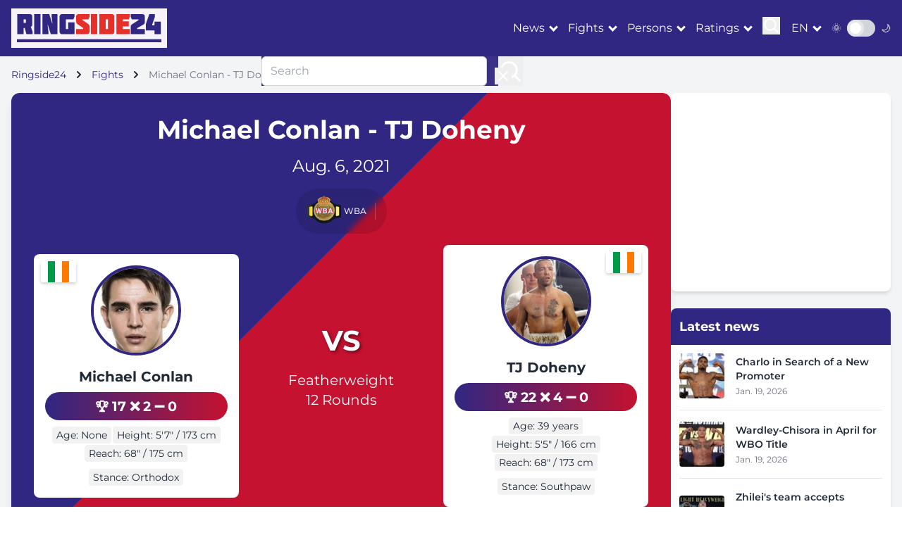

--- FILE ---
content_type: text/html; charset=utf-8
request_url: https://ringside24.com/en/bout/9167/
body_size: 10343
content:
<!DOCTYPE html>
<html lang="en">
	<head>
		<meta charset="utf-8" />
		<meta name="viewport" content="width=device-width, initial-scale=1" />
		<meta http-equiv="X-UA-Compatible" content="IE=edge" />
		<meta name="robots" content="max-snippet:-1, max-image-preview:large" />

		<title>
		Conlan vs. Doheny – 06.08.21, fight results, highlights, news, online videos and photos &ndash; RingSide24
		</title>

		
		
			<meta name="description" content="Fighters Michael Conlan vs. TJ Doheny: fight summary, results and highlights. See full fight review, online videos and photos." />
		

		<meta name="google-site-verification" content="0rFezepOBiw95ZUB3nJ4S2ZPFGexOsU-4s-PPyqmW8o" />
		<meta name="google-site-verification" content="O8ukmYJ2V2HzuQaSKN4M4t8ia8jGlzsFx9PRYeeUb8c" />
		<meta name="google-site-verification" content="msqUS24NlArHrSYdxmNXVXfTZQQWAExPsiqWrt2-rBE" />

		<meta name="theme-color" content="#302782" />
		<meta name="apple-mobile-web-app-title" content="RingSide24.com" />
		<meta name="application-name" content="RingSide24.com" />
		<meta name="apple-mobile-web-app-capable" content="yes" />
		<meta name="mobile-web-app-capable" content="yes" />
		<meta name="apple-touch-fullscreen" content="yes" />

		

		
	
			<link rel="dns-prefetch" href="//cdnjs.cloudflare.com" />
			<link rel="dns-prefetch" href="//fonts.googleapis.com" />
			<link rel="dns-prefetch" href="//mm.magnet.kiev.ua" />
			
				
					<link rel="dns-prefetch" href="//www.googletagservices.com" />
					<link rel="dns-prefetch" href="//securepubads.g.doubleclick.net" />
					<link rel="dns-prefetch" href="//pagead2.googlesyndication.com" />
				
				
			
			
				<link rel="preload" as="style" href="/static/CACHE/css/be944adbaa5d.css" />
			
			<link rel="preload" as="style" href="https://cdnjs.cloudflare.com/ajax/libs/font-awesome/5.15.3/css/all.min.css" />
		
	<link rel="preload" as="style" href="https://unpkg.com/boxicons@2.1.4/css/boxicons.min.css" />


		
	<meta property="og:title" content="Michael Conlan - TJ Doheny" />
	<meta property="og:type" content="article" />
	<meta property="og:url" content="https://ringside24.com/en/bout/9167/" />
	
		<meta property="og:site_name" content="ringside24.com" />
	
	
		<link rel="alternate" hreflang="ru" href="https://ringside24.com/ru/bout/9167/" />
	
		<link rel="alternate" hreflang="en" href="https://ringside24.com/en/bout/9167/" />
	
		<link rel="alternate" hreflang="de" href="https://ringside24.com/de/bout/9167/" />
	
		<link rel="alternate" hreflang="uk" href="https://ringside24.com/uk/bout/9167/" />
	


		
			<script type="application/ld+json">
			{
				"@context": "https://schema.org",
				"@type": "WebSite",
				"name": "RingSide24",
				"url": "https://ringside24.com/",
				"potentialAction": {
					"@type": "SearchAction",
					"target": "https://ringside24.com/en/search/?q={search_term_string}",
					"query-input": "required name=search_term_string"
				}
			}
			</script>
		

		<link rel="shortcut icon" href="/favicon.ico" />
		<link rel="canonical" href="https://ringside24.com/en/bout/9167/" />

		
		<link rel="stylesheet" href="/static/CACHE/css/be944adbaa5d.css" type="text/css" media="all" />
		

		
	
			<link rel="stylesheet" href="https://cdnjs.cloudflare.com/ajax/libs/font-awesome/5.15.3/css/all.min.css" />
		
	<link rel="stylesheet" href="https://unpkg.com/boxicons@2.1.4/css/boxicons.min.css" />


		
			
				<rs-script data-js="loadlater" data-src="https://www.googletagservices.com/tag/js/gpt.js"></rs-script>
				<script>
					var googletag = googletag || {};
					googletag.cmd = googletag.cmd || [];
					
					googletag.cmd.push(function() {
						googletag.pubads().set('videoAdStartMuted', true);
						googletag.pubads().collapseEmptyDivs(true);
						googletag.pubads().enableSingleRequest();
						
						googletag.enableServices();
					});
				</script>
			
		

		
			
				
			
		

		
		

	</head>
	<body>
	<div id="wrapper" class="bg-gray-100 dark:bg-gray-900 text-gray-800 dark:text-gray-200">

		

<header class="bg-ringside-blue text-white sticky top-0 z-50">
	<nav class="container px-1 sm:px-4">
		<div class="flex items-center justify-between py-3">
			<a href="/" class="logo p-2 inline-block"><img src="/static/img/ringside_logo.png" alt="Ringside24" width="205" height="40" /></a>

			<div class="flex items-center space-x-4">
				<div class="hidden lg:flex items-center space-x-4">

						<div class="dropdown" data-js="dropdown">
							<a href="#" class="hover:text-ringside-red transition-duration-300">News</a>
							<ul class="bg-ringside-blue">
								<li><a href="/en/news/boxing/" class="hover:text-ringside-red transition-duration-300 p-2 border-b border-gray-200 dark:border-gray-700 block">Boxing News</a></li>
								<li><a href="/en/news/mma/" class="hover:text-ringside-red transition-duration-300 p-2 border-b border-gray-200 dark:border-gray-700 block">MMA news</a></li>
								<li><a href="/en/news/kickboxing/" class="hover:text-ringside-red transition-duration-300 p-2 border-b border-gray-200 dark:border-gray-700 block">Kickboxing news</a></li>
							</ul>
						</div>
						<div class="dropdown" data-js="dropdown">
							<a href="#" class="hover:text-ringside-red transition-duration-300">Fights</a>
							<ul class="bg-ringside-blue">
								<li><a href="/en/boxing-schedule/" class="hover:text-ringside-red transition-duration-300 p-2 border-b border-gray-200 dark:border-gray-700 block">Boxing schedule</a></li>
								<li><a href="/en/boxing-results/" class="hover:text-ringside-red transition-duration-300 p-2 border-b border-gray-200 dark:border-gray-700 block">Boxing Results</a></li>
								<li><a href="/en/mma-schedule/" class="hover:text-ringside-red transition-duration-300 p-2 border-b border-gray-200 dark:border-gray-700 block">MMA Schedule</a></li>
								<li><a href="/en/mma-results/" class="hover:text-ringside-red transition-duration-300 p-2 border-b border-gray-200 dark:border-gray-700 block">MMA Results</a></li>
							</ul>
						</div>
						<div class="dropdown" data-js="dropdown">
							<a href="#" class="hover:text-ringside-red transition-duration-300">Persons</a>
							<ul class="bg-ringside-blue">
								<li><a href="/en/persons/boxers/" class="hover:text-ringside-red transition-duration-300 p-2 border-b border-gray-200 dark:border-gray-700 block">Fighters</a></li>
								<li><a href="/en/persons/mma-fighters/" class="hover:text-ringside-red transition-duration-300 p-2 border-b border-gray-200 dark:border-gray-700 block">MMA Fighters</a></li>
							</ul>
						</div>
						<div class="dropdown" data-js="dropdown">
							<a href="#" class="hover:text-ringside-red transition-duration-300">Ratings</a>
							<ul class="bg-ringside-blue">
								<li><a href="/en/boxing-rankings/" class="hover:text-ringside-red transition-duration-300 p-2 border-b border-gray-200 dark:border-gray-700 block">Boxing Rankings</a></li>
								<li><span class="transition-duration-300 p-2 border-b border-gray-200 dark:border-gray-700 block">By organization</span></li>
								<li class="pl-6"><a href="/en/boxing-rankings/wbc/" class="hover:text-ringside-red transition-duration-300 p-2 border-b border-gray-200 dark:border-gray-700 block">WBC</a></li>
								<li class="pl-6"><a href="/en/boxing-rankings/wba/" class="hover:text-ringside-red transition-duration-300 p-2 border-b border-gray-200 dark:border-gray-700 block">WBA</a></li>
								<li class="pl-6"><a href="/en/boxing-rankings/wbo/" class="hover:text-ringside-red transition-duration-300 p-2 border-b border-gray-200 dark:border-gray-700 block">WBO</a></li>
								<li class="pl-6"><a href="/en/boxing-rankings/ibf/" class="hover:text-ringside-red transition-duration-300 p-2 border-b border-gray-200 dark:border-gray-700 block">IBF</a></li>
							</ul>
						</div>

					<div>
						<button class="focus:outline-none" data-js="search">
							<svg id="icon-search" width="25" height="25" viewBox="0 0 24 24" fill="none" xmlns="http://www.w3.org/2000/svg">
								<path d="M15.7955 15.8111L21 21M18 10.5C18 14.6421 14.6421 18 10.5 18C6.35786 18 3 14.6421 3 10.5C3 6.35786 6.35786 3 10.5 3C14.6421 3 18 6.35786 18 10.5Z" stroke="#ffffff" stroke-width="2" stroke-linecap="round" stroke-linejoin="round"/>
							</svg>
						</button>
					</div>
				</div>

				<div class="flex items-center">
					<div class="dropdown" data-js="dropdown">
						<a href="/en/" class="hover:text-ringside-red transition-duration-300 uppercase">en</a>
						<ul class="bg-ringside-blue">
							
								
								<li><a href="/ru/bout/9167/" class="hover:text-ringside-red transition-duration-300 p-2 border-b border-gray-200 dark:border-gray-700 block">Russian</a></li>
								
							
								
								<li><a href="/de/bout/9167/" class="hover:text-ringside-red transition-duration-300 p-2 border-b border-gray-200 dark:border-gray-700 block">German</a></li>
								
							
								
								<li><a href="/uk/bout/9167/" class="hover:text-ringside-red transition-duration-300 p-2 border-b border-gray-200 dark:border-gray-700 block">Ukrainian</a></li>
								
							
						</ul>
					</div>
				</div>

				<div class="flex items-center">
					<span class="mr-2 text-sm">🌞</span>
					<div class="relative inline-block w-10 mr-2 align-middle select-none transition duration-200 ease-in">
						<input type="checkbox" name="toggle" id="theme-toggle" class="toggle-checkbox absolute block w-6 h-6 rounded-full bg-white border-4 appearance-none cursor-pointer" data-js="theme-toggle" />
						<label for="theme-toggle" class="toggle-label block overflow-hidden h-6 rounded-full bg-gray-300 cursor-pointer"></label>
					</div>
					<span class="text-sm">🌙</span>
				</div>

                    <button class="lg:hidden focus:outline-none" data-js="mobile-menu">
                        <div class="icon-bar-wr">
                            <span class="icon-bar mb-1 block w-6 h-1 bg-white"></span>
                            <span class="icon-bar mb-1 block w-6 h-1 bg-white"></span>
                            <span class="icon-bar block w-6 h-1 bg-white"></span>
                        </div>
                    </button>
			</div>

		</div>
	</nav>
</header>

<div id="mobile-menu" class="fixed inset-0 bg-ringside-blue bg-opacity-95 z-50 transform translate-x-full transition-transform duration-300 ease-in-out lg:hidden">
	<div class="flex flex-col h-full justify-center items-center">
		<button class="absolute top-4 right-4 text-white">
                <svg class="w-6 h-6" fill="none" stroke="currentColor" viewBox="0 0 24 24" xmlns="http://www.w3.org/2000/svg">
                    <path stroke-linecap="round" stroke-linejoin="round" stroke-width="2" d="M6 18L18 6M6 6l12 12"></path>
                </svg>
		</button>
		<div class="accordion" data-js="accordion">

				<div>
					<a href="/en/news/boxing/" class="text-white text-xl py-2 hover:text-ringside-red">News</a>
					<ul class="hidden ml-2 py-2">
						<li><a href="/en/news/boxing/" class="text-white text-xl py-2 hover:text-ringside-red">Boxing News</a></li>
						<li><a href="/en/news/mma/" class="text-white text-xl py-2 hover:text-ringside-red">MMA news</a></li>
						<li><a href="/en/news/kickboxing/" class="text-white text-xl py-2 hover:text-ringside-red">Kickboxing news</a></li>
					</ul>
				</div>
				<div>
					<a href="/en/boxing-schedule/" class="text-white text-xl py-2 hover:text-ringside-red">Fights</a>
					<ul class="hidden ml-2 py-2">
						<li><a href="/en/boxing-schedule/" class="text-white text-xl py-2 hover:text-ringside-red">Boxing schedule</a></li>
						<li><a href="/en/boxing-results/" class="text-white text-xl py-2 hover:text-ringside-red">Boxing Results</a></li>
						<li><a href="/en/mma-schedule/" class="text-white text-xl py-2 hover:text-ringside-red">MMA Schedule</a></li>
						<li><a href="/en/mma-results/" class="text-white text-xl py-2 hover:text-ringside-red">MMA Results</a></li>
					</ul>
				</div>
				<div>
					<a href="/en/persons/boxers/" class="text-white text-xl py-2 hover:text-ringside-red">Persons</a>
					<ul class="hidden ml-2 py-2">
						<li><a href="/en/persons/boxers/" class="text-white text-xl py-2 hover:text-ringside-red">Fighters</a></li>
						<li><a href="/en/persons/mma-fighters/" class="text-white text-xl py-2 hover:text-ringside-red">MMA Fighters</a></li>
					</ul>
				</div>
				<div>
					<a href="/en/boxing-rankings/" class="text-white text-xl py-2 hover:text-ringside-red">Ratings</a>
					<ul class="hidden ml-2 py-2">
						<li><a href="/en/boxing-rankings/" class="text-white text-xl py-2 hover:text-ringside-red">Boxing Rankings</a></li>
						<li><a href="/en/boxing-rankings/wbc/" class="text-white text-xl py-2 hover:text-ringside-red">WBC</a></li>
						<li><a href="/en/boxing-rankings/wba/" class="text-white text-xl py-2 hover:text-ringside-red">WBA</a></li>
						<li><a href="/en/boxing-rankings/wbo/" class="text-white text-xl py-2 hover:text-ringside-red">WBO</a></li>
						<li><a href="/en/boxing-rankings/ibf/" class="text-white text-xl py-2 hover:text-ringside-red">IBF</a></li>
					</ul>
				</div>

		</div>
	</div>
</div>

<div id="search-menu" class="fixed inset-0 bg-ringside-blue bg-opacity-95 z-50 transform translate-x-full transition-transform duration-300 ease-in-out hidden lg:block">
	<div class="flex flex-col h-full justify-center items-center">
		<button class="absolute top-4 right-4 text-white">
                <svg class="w-6 h-6" fill="none" stroke="currentColor" viewBox="0 0 24 24" xmlns="http://www.w3.org/2000/svg">
                    <path stroke-linecap="round" stroke-linejoin="round" stroke-width="2" d="M6 18L18 6M6 6l12 12"></path>
                </svg>
		</button>
		<form action="/en/search/" method="get" class="flex">
			<input type="text" name="q" value="" placeholder="Search" class="w-80 px-3 py-2 border border-gray-300 rounded-md focus:outline-none focus:ring-2 focus:ring-ringside-blue" />
			<button type="submit" class="ml-4 focus:outline-none">
				<svg width="35" height="35" viewBox="0 0 24 24" fill="none" xmlns="http://www.w3.org/2000/svg">
					<path d="M15.7955 15.8111L21 21M18 10.5C18 14.6421 14.6421 18 10.5 18C6.35786 18 3 14.6421 3 10.5C3 6.35786 6.35786 3 10.5 3C14.6421 3 18 6.35786 18 10.5Z" stroke="#ffffff" stroke-width="2" stroke-linecap="round" stroke-linejoin="round"/>
				</svg>
			</button>
		</form>
	</div>
</div>

		
			



	
		

			


			


			

			


			


			


			


			


			


			
				
					<div id="ringside_branding">
						<script>
							(function () {
								googletag.cmd.push(function() {
									googletag.defineSlot('/146704994/ringside_branding', [1, 1], 'ringside_branding').addService(googletag.pubads());
									googletag.display('ringside_branding');
								});
							})();
						</script>
					</div>
				
			


		
	


	


		

		<main class="container py-4 px-1 sm:px-4">
			
	<nav class="text-sm mb-4">
		<ol class="list-none p-0 inline-flex" itemscope itemtype="https://schema.org/BreadcrumbList">
			<li class="flex items-center" itemprop="itemListElement" itemscope itemtype="https://schema.org/ListItem">
				<a href="/" class="text-ringside-blue dark:text-ringside-red" itemprop="item"><span itemprop="name">Ringside24</span></a>
				<svg class="fill-current w-3 h-3 mx-3" xmlns="http://www.w3.org/2000/svg" viewBox="0 0 320 512"><path d="M285.476 272.971L91.132 467.314c-9.373 9.373-24.569 9.373-33.941 0l-22.667-22.667c-9.357-9.357-9.375-24.522-.04-33.901L188.505 256 34.484 101.255c-9.335-9.379-9.317-24.544.04-33.901l22.667-22.667c9.373-9.373 24.569-9.373 33.941 0L285.475 239.03c9.373 9.372 9.373 24.568.001 33.941z"/></svg>
				<meta itemprop="position" content="1" />
			</li>
			<li class="flex items-center" itemprop="itemListElement" itemscope itemtype="https://schema.org/ListItem">
				<a href="/en/boxing-schedule/" class="text-ringside-blue dark:text-ringside-red" itemprop="item"><span itemprop="name">Fights</span></a>
				<svg class="fill-current w-3 h-3 mx-3" xmlns="http://www.w3.org/2000/svg" viewBox="0 0 320 512"><path d="M285.476 272.971L91.132 467.314c-9.373 9.373-24.569 9.373-33.941 0l-22.667-22.667c-9.357-9.357-9.375-24.522-.04-33.901L188.505 256 34.484 101.255c-9.335-9.379-9.317-24.544.04-33.901l22.667-22.667c9.373-9.373 24.569-9.373 33.941 0L285.475 239.03c9.373 9.372 9.373 24.568.001 33.941z"/></svg>
				<meta itemprop="position" content="2" />
			</li>
			<li class="text-gray-500">Michael Conlan - TJ Doheny</li>
		</ol>
	</nav>

			
			
				<section class="flex flex-col lg:flex-row gap-6">
					<div class="lg:w-3/4">
						
	<section class="bg-white dark:bg-gray-800 rounded-xl shadow-lg overflow-hidden mb-8 diagonal-split-background">
		<div class="p-4 sm:p-6 md:p-8 relative z-10 text-white">
			<div class="text-center mb-4">
				<h1 class="text-3xl sm:text-4xl font-bold mb-2 sm:mb-4">Michael Conlan - TJ Doheny</h1>

				

				<p class="text-xl sm:text-2xl mb-2 sm:mb-4">Aug. 6, 2021</p>

				

				
					
						<div class="inline-flex flex-wrap justify-center items-center bg-black/10 backdrop-blur-sm rounded-full px-4 py-2 space-x-3">
							<div class="flex items-center">
								
									<img src="/static/img/wba-belt.png" alt="WBA" width="48" height="48" class="w-10 h-10 sm:w-12 sm:h-12 object-contain" title="WBA" loading="lazy" />
								
								<span class="ml-1 sm:text-sm text-xs font-medium text-white/90">WBA</span>
							</div>
							<div class="w-px h-6 bg-white/20"></div>
						</div>
					
				
			</div>

			<div class="flex flex-col md:flex-row justify-between items-center mb-4">
				<article class="fighter-card bg-white dark:bg-gray-700 text-gray-800 dark:text-white rounded-lg p-4 w-full md:w-1/3 relative mb-4 md:mb-0 hover:shadow-xl transition-all duration-300 transform hover:-translate-y-1">
					<div class="relative">
						
							<img src="/media/cache/3a/72/3a72436a5cd79e2a3dbf24b5635be34b.jpg" alt="Michael Conlan" width="247" height="247" class="w-32 h-32 object-cover rounded-full mx-auto mb-4 border-4 border-ringside-blue" loading="lazy" />
						
					</div>
					<img src="/static/img/flags/ie.svg" alt="Ireland" width="50" height="30" class="fighter-flag left" loading="lazy" />
					<h2 class="text-xl font-bold text-center mb-2"><a href="/en/persons/michael-conlan/">Michael Conlan</a></h2>
					<div class="record-pill text-center mb-2 small hover:scale-105 transition-transform">
						<span title="Wins">🏆 17</span>
						<span title="Losses">❌ 2</span>
						<span title="Draws">➖ 0</span>
					</div>
					<div class="flex flex-wrap justify-center gap-2 mb-2">
						<span class="stat-box text-sm bg-gray-100 dark:bg-gray-600 px-3 py-1 rounded-full hover:bg-ringside-blue hover:text-white transition-colors">Age: None</span>
						<span class="stat-box text-sm bg-gray-100 dark:bg-gray-600 px-3 py-1 rounded-full hover:bg-ringside-blue hover:text-white transition-colors">Height: 5′7″ / 173 cm</span>
						<span class="stat-box text-sm bg-gray-100 dark:bg-gray-600 px-3 py-1 rounded-full hover:bg-ringside-blue hover:text-white transition-colors">Reach: 68″ / 175 cm</span>
					</div>
					<div class="flex justify-center">
						<span class="stat-box text-sm bg-gray-100 dark:bg-gray-600 px-3 py-1 rounded-full hover:bg-ringside-blue hover:text-white transition-colors">Stance: Orthodox</span>
					</div>
				</article>
				<div class="text-center mb-4 md:mb-0">
					<div class="flex flex-col items-center justify-center">
						<span class="vs-sign mb-3">VS</span>
						<div class="flex flex-col items-center mb-4">
							
								<span class="text-lg sm:text-xl"><a href="/en/boxing-rankings/featherweight/">Featherweight</a></span>
							
							<span class="text-lg sm:text-xl">12 Rounds</span>
						</div>
						<div class="flex flex-col gap-5 mt-4 hidden md:flex">
							
							
						</div>
					</div>
				</div>
				<article class="fighter-card bg-white dark:bg-gray-700 text-gray-800 dark:text-white rounded-lg p-4 w-full md:w-1/3 relative mb-4 md:mb-0 hover:shadow-xl transition-all duration-300 transform hover:-translate-y-1">

					

					<div class="relative">
						
							<img src="/media/cache/c7/f5/c7f564ef0ffbf7de34db7406506af3d1.jpg" alt="TJ Doheny" width="247" height="247" class="w-32 h-32 object-cover rounded-full mx-auto mb-4 border-4 border-ringside-blue dark:border-ringside-red" loading="lazy" />
						
					</div>
					<img src="/static/img/flags/ie.svg" alt="Ireland" width="50" height="30" class="fighter-flag right" loading="lazy" />
					<h2 class="text-xl font-bold text-center mb-2"><a href="/en/persons/tj-doheny/">TJ Doheny</a></h2>
					<div class="record-pill text-center mb-2 small hover:scale-105 transition-transform">
						<span title="Wins">🏆 22</span>
						<span title="Losses">❌ 4</span>
						<span title="Draws">➖ 0</span>
					</div>
					<div class="flex flex-wrap justify-center gap-2 mb-2">
						<span class="stat-box text-sm bg-gray-100 dark:bg-gray-600 px-3 py-1 rounded-full hover:bg-ringside-blue hover:text-white transition-colors">Age: 39 years</span>
						<span class="stat-box text-sm bg-gray-100 dark:bg-gray-600 px-3 py-1 rounded-full hover:bg-ringside-blue hover:text-white transition-colors">Height: 5′5″ / 166 cm</span>
						<span class="stat-box text-sm bg-gray-100 dark:bg-gray-600 px-3 py-1 rounded-full hover:bg-ringside-blue hover:text-white transition-colors">Reach: 68″ / 173 cm</span>
					</div>
					<div class="flex justify-center">
						<span class="stat-box text-sm bg-gray-100 dark:bg-gray-600 px-3 py-1 rounded-full hover:bg-ringside-blue hover:text-white transition-colors">Stance: Southpaw</span>
					</div>
				</article>
				<!-- Mobile streaming buttons -->
				<div class="flex flex-col gap-5 mt-6 md:hidden">
					
					
				</div>
			</div>

		</div>
	</section>


	<section class="bg-white dark:bg-gray-800 rounded-xl shadow-lg p-4 mb-8">

		

		<div class="overflow-x-auto">
			<h2 class="text-2xl font-bold mb-4 flex items-center text-ringside-blue dark:text-ringside-red">
				<span class="mr-2">🥊</span>Fighter Comparison
				
			</h2>
			<table class="w-full">
				<thead>
					<tr class="bg-gray-200 dark:bg-gray-700">
						<th class="p-3 text-left">Michael Conlan</th>
						<th class="p-3 text-center font-bold">Stat</th>
						<th class="p-3 text-right">TJ Doheny</th>
					</tr>
				</thead>
				<tbody>
					<tr class="hover:bg-gray-50 dark:hover:bg-gray-600 transition-colors">
						<td class="p-3 text-left font-semibold text-green-600">17-0-2 (8 KO)</td>
						<td class="p-3 text-center font-bold">Record</td>
						<td class="p-3 text-right font-semibold text-green-600">22-0-4 (16 KO)</td>
					</tr>
					<tr class="bg-gray-50 dark:bg-gray-700 hover:bg-gray-100 dark:hover:bg-gray-600 transition-colors">
						<td class="p-3 text-left">None</td>
						<td class="p-3 text-center font-bold">Age</td>
						<td class="p-3 text-right">39 years</td>
					</tr>
					<tr class="hover:bg-gray-50 dark:hover:bg-gray-600 transition-colors">
						<td class="p-3 text-left">5′7″ / 173 cm</td>
						<td class="p-3 text-center font-bold">Height</td>
						<td class="p-3 text-right">5′5″ / 166 cm</td>
					</tr>
					<tr class="bg-gray-50 dark:bg-gray-700 hover:bg-gray-100 dark:hover:bg-gray-600 transition-colors">
						<td class="p-3 text-left">5′8″ / 175 cm</td>
						<td class="p-3 text-center font-bold">Reach</td>
						<td class="p-3 text-right">5′7″ / 173 cm</td>
					</tr>
					<tr class="hover:bg-gray-50 dark:hover:bg-gray-600 transition-colors">
						<td class="p-3 text-left">Orthodox</td>
						<td class="p-3 text-center font-bold">Stance</td>
						<td class="p-3 text-right">Southpaw</td>
					</tr>
					<tr class="bg-gray-50 dark:bg-gray-700 hover:bg-gray-100 dark:hover:bg-gray-600 transition-colors rounded-b-lg">
						<td class="p-3 text-left text-green-600">47%</td>
						<td class="p-3 text-center font-bold">KO Ratio</td>
						<td class="p-3 text-right text-green-600">73%</td>
					</tr>
				</tbody>
			</table>
		</div>

		<h3 class="text-xl font-bold mt-6 mb-3">Recent Fights</h3>
		<div class="grid grid-cols-1 md:grid-cols-2 gap-4">
			<div>
				
					<h4 class="font-bold mb-2">Michael Conlan</h4>
					<ul class="space-y-2">
						
							<li class="flex items-center">
								<span class="w-6 h-6 bg-red-500 rounded-full flex items-center justify-center text-white mr-2">L</span>
								<span>vs. Jordan Gill (TKO 7) - 2023</span>
							</li>
						
							<li class="flex items-center">
								<span class="w-6 h-6 bg-red-500 rounded-full flex items-center justify-center text-white mr-2">L</span>
								<span>vs. Luis Alberto Lopez (TKO 5) - 2023</span>
							</li>
						
							<li class="flex items-center">
								<span class="w-6 h-6 bg-green-500 rounded-full flex items-center justify-center text-white mr-2">W</span>
								<span>vs. Miguel Marriaga (UD 12) - 2022</span>
							</li>
						
							<li class="flex items-center">
								<span class="w-6 h-6 bg-red-500 rounded-full flex items-center justify-center text-white mr-2">L</span>
								<span>vs. Leigh Wood (TKO 12) - 2022</span>
							</li>
						
							<li class="flex items-center">
								<span class="w-6 h-6 bg-green-500 rounded-full flex items-center justify-center text-white mr-2">W</span>
								<span>vs. Ionut Baluta (MD 12) - 2021</span>
							</li>
						
					</ul>
				
			</div>
			<div>
				
					<h4 class="font-bold mb-2">TJ Doheny</h4>
					<ul class="space-y-2">
						
							<li class="flex items-center">
								<span class="w-6 h-6 bg-red-500 rounded-full flex items-center justify-center text-white mr-2">L</span>
								<span>vs. Naoya Inoue (TKO 7) - 2024</span>
							</li>
						
							<li class="flex items-center">
								<span class="w-6 h-6 bg-green-500 rounded-full flex items-center justify-center text-white mr-2">W</span>
								<span>vs. Cesar Juarez (TKO 2) - 2022</span>
							</li>
						
							<li class="flex items-center">
								<span class="w-6 h-6 bg-red-500 rounded-full flex items-center justify-center text-white mr-2">L</span>
								<span>vs. Daniel Roman (MD 12) - 2019</span>
							</li>
						
							<li class="flex items-center">
								<span class="w-6 h-6 bg-green-500 rounded-full flex items-center justify-center text-white mr-2">W</span>
								<span>vs. Ryosuke Iwasa (UD 12) - 2018</span>
							</li>
						
					</ul>
				
			</div>
		</div>
	</section>


	<section class="bg-white dark:bg-gray-800 rounded-xl shadow-lg p-6 mb-8">
		<div class="flex flex-wrap justify-between items-center">
			<div class="w-full md:w-1/2 mb-4 md:mb-0">
				<h2 class="text-xl font-bold mb-2 flex items-center">
					<span class="mr-2">🏟️</span>
					Venue
				</h2>
				
				<p>Belfast, Falls Park, United Kingdom</p>
				<p class="text-sm text-gray-600 dark:text-gray-400 mt-2">Aug. 6, 2021</p>
			</div>
			
				<div class="w-full md:w-1/2 flex flex-col items-start md:items-end">
					<a href="https://ticketnetwork.lusg.net/GKKK19" target="_blank" rel="nofollow noopener" class="bg-ringside-red dark:bg-ringside-blue text-white px-6 py-3 rounded-full inline-block mt-2 hover:bg-ringside-blue dark:hover:bg-ringside-red transition duration-300 transform hover:scale-105">
						<span class="flex items-center">
							<span class="mr-2">🎟️</span>
							Buy Tickets
						</span>
					</a>
					<p class="text-sm text-gray-600 dark:text-gray-400 mt-2">* Tickets are subject to availability</p>
				</div>
			
		</div>
	</section>

	


	

	

		<section class="bg-white dark:bg-gray-800 rounded-xl shadow-lg p-6 mb-8">
			

					
		<!-- Fan Predictions -->
		<div id="fan-prediction" class="mb-8 js-fan-predictions smt-12">
			<div>
				<div class="flex items-center justify-between mb-6">
					<h3 class="text-xl font-bold text-gray-800 dark:text-gray-200">Fan Predictions</h3>
					<span class="bg-ringside-blue/10 dark:bg-ringside-blue/20 text-ringside-blue dark:text-ringside-gold px-4 py-1 rounded-full text-sm font-semibold">
						0 votes
					</span>
				</div>
				<div class="mb-6">
					
					
					<!-- Mobile: Vertical stacked -->
					<div class="flex justify-between items-start mb-4 sm:hidden">
						<div class="text-center">
							
								
									<img src="/media/cache/e8/59/e85996994ad841261222c39530e19077.jpg" alt="Michael Conlan" width="40" height="48" class="w-16 h-16 rounded-full mx-auto mb-2 object-cover border-2 border-ringside-blue shadow-md" loading="lazy" />
								
							
							<p class="font-bold text-lg">Michael</p>
							<p class="font-bold text-lg mb-1">Conlan</p>
							<p class="text-xl font-semibold text-green-500">0%</p>
						</div>
						<div class="flex flex-col items-center justify-center">
							<span class="text-2xl font-bold bg-clip-text text-transparent bg-gradient-to-r from-ringside-blue to-ringside-red">VS</span>
						</div>
						<div class="text-center">
							
								
									<img src="/media/cache/ba/35/ba3568ae3021d96e55a8e0611e721a00.jpg" alt="TJ Doheny" width="48" height="25" class="w-16 h-16 rounded-full mx-auto mb-2 object-cover border-2 border-ringside-red shadow-md" loading="lazy" />
								
							
							<p class="font-bold text-lg">TJ</p>
							<p class="font-bold text-lg mb-1">Doheny</p>
							<p class="text-xl font-semibold text-red-500">0%</p>
						</div>
					</div>
					<!-- Desktop: Horizontal row -->
					<div class="hidden sm:flex justify-between items-center mb-4">
						<div class="flex items-center space-x-3">
							
								
									<img src="/media/cache/e8/59/e85996994ad841261222c39530e19077.jpg" alt="Michael Conlan" width="40" height="48" class="w-12 h-12 rounded-full object-cover border-2 border-ringside-blue shadow-md" loading="lazy" />
								
							
							<div>
								<p class="font-bold">Michael Conlan</p>
								<p class="text-lg font-semibold text-green-500">0%</p>
							</div>
						</div>
						<div class="flex items-center">
							<span class="text-2xl font-bold bg-clip-text text-transparent bg-gradient-to-r from-ringside-blue to-ringside-red">VS</span>
						</div>
						<div class="flex items-center space-x-3">
							<div class="text-right">
								<p class="font-bold">TJ Doheny</p>
								<p class="text-lg font-semibold text-red-500">0%</p>
							</div>
							
								
									<img src="/media/cache/ba/35/ba3568ae3021d96e55a8e0611e721a00.jpg" alt="TJ Doheny" width="48" height="25" class="w-12 h-12 rounded-full object-cover border-2 border-ringside-red shadow-md" loading="lazy" />
								
							
						</div>
					</div>
					<div class="relative">
						<div class="h-4 relative rounded-full overflow-hidden bg-gray-200 dark:bg-gray-600">
							<div class="h-full absolute left-0 bg-gradient-to-r from-green-500 to-green-400" style="width: 0%"></div>
							<div class="h-full absolute right-0 bg-gradient-to-l from-red-500 to-red-400" style="width: 0%"></div>
						</div>
					</div>
					
					
				</div>

				
			</div>
		</div>

		</section>

	
		<section class="bg-white dark:bg-gray-800 rounded-xl shadow-lg overflow-hidden mb-8">
			<div class="bg-gradient-to-r from-ringside-blue to-ringside-red p-4">
				<h2 class="text-3xl font-bold text-white">Full Fight Card</h2>
			</div>

			<div class="bg-white dark:bg-gray-800 divide-y divide-gray-200 dark:divide-gray-700">
				
					<!-- Main Event -->
					<div class="px-4 sm:px-6 py-4 sm:py-6 relative">
						<div class="absolute top-0 left-0 w-full h-full pointer-events-none"></div>
						<div class="absolute top-0 left-0 w-full h-1 bg-gradient-to-r from-ringside-gold to-transparent"></div>
						<div class="flex items-center justify-between space-x-2 sm:space-x-4">
							<div class="flex flex-col items-center w-1/3">
								<div class="relative mb-1">
									
										<img src="/media/cache/62/85/6285ec6463fed4f6b6dbb911f4ebb94d.jpg" alt="Michael Conlan" width="80" height="80" class="w-16 sm:w-20 h-16 sm:h-20 rounded-full object-cover" loading="lazy" />
									
										<img src="/static/img/flags/ie.svg" alt="Ireland" width="24" height="24" class="absolute -bottom-1 -right-1 w-4 sm:w-6 h-4 sm:h-6 rounded-full border-2 border-white dark:border-gray-800" loading="lazy" />
								</div>
								<div class="text-center">
									<div class="text-base sm:text-xl font-bold leading-tight"><a href="/en/persons/michael-conlan/">Michael Conlan</a></div>
									<div class="text-xs sm:text-sm text-gray-600 dark:text-gray-400">17-0-2 (8 KO)</div>
								</div>
							</div>

							<div class="flex flex-col items-center justify-center w-1/3">
								<div class="text-xl sm:text-3xl font-bold text-ringside-red mb-1">VS</div>
								<div class="text-center hidden sm:block">
									
										<div class="text-sm"><a href="/en/boxing-rankings/featherweight/">Featherweight</a></div>
									
									<div class="text-sm">12 Rounds</div>
								</div>
							</div>

							<div class="flex flex-col items-center w-1/3">
								<div class="relative mb-1">
									
										<img src="/media/cache/6f/fd/6ffdb330e2cfa87c9c365e29dd22a6d9.jpg" alt="TJ Doheny" width="80" height="80" class="w-16 sm:w-20 h-16 sm:h-20 rounded-full object-cover" loading="lazy" />
									
									<img src="/static/img/flags/ie.svg" alt="Ireland" width="24" height="24" class="absolute -bottom-1 -right-1 w-4 sm:w-6 h-4 sm:h-6 rounded-full border-2 border-white dark:border-gray-800" loading="lazy" />
								</div>
								<div class="text-center">
									<div class="text-base sm:text-xl font-bold leading-tight"><a href="/en/persons/tj-doheny/">TJ Doheny</a></div>
									<div class="text-xs sm:text-sm text-gray-600 dark:text-gray-400">22-0-4 (16 KO)</div>
								</div>
							</div>
						</div>

						<div class="block sm:hidden text-center mt-2 text-xs text-gray-600 dark:text-gray-400">
							<span>Featherweight</span>
							<span class="mx-1">•</span>
							<span>12 Rounds</span>
						</div>

						<div class="relative mt-3">
							<a href="/en/bout/9167/" class="block w-full text-center py-2 text-ringside-blue dark:text-ringside-gold hover:text-ringside-red dark:hover:text-white transition-colors duration-300">
								<span class="relative z-10 text-lg font-semibold">Fight Information</span>
								<span class="absolute inset-0 bg-gradient-to-r from-transparent via-ringside-blue/10 dark:via-ringside-gold/10 to-transparent"></span>
							</a>
						</div>
					</div>
					<!-- Undercard Fights -->
					
				
			</div>
		</section>
	

	
		<section class="mt-12 bg-white dark:bg-gray-800 rounded-xl shadow-lg p-6">
			<h2 class="text-2xl font-bold mb-4 flex items-center">
				<span class="mr-2">📰</span> Latest news
			</h2>
			<div class="grid grid-cols-1 md:grid-cols-2 lg:grid-cols-3 gap-4">
				


	
		<article class="relative flex items-start space-x-3 pb-4 mb-4 border-b border-gray-200 dark:border-gray-700 hover:bg-gray-50 dark:hover:bg-gray-700 transition-colors duration-200 rounded p-2 cursor-pointer group">
			
				<img src="/media/cache/5d/de/5dde826a6487c069765701a9c063b86d.jpg" alt="Conlan wins in Belfast, gets WBA title" width="100" height="100" class="w-20 h-20 object-cover rounded flex-shrink-0" loading="lazy" />
			
			<div>
				
				<h3 class="font-semibold text-sm leading-snug mb-2">
					<a href="/en/45985-konlan-vyigral-v-belfaste-zapoluchil-titul-wba" class="false-link hover:text-ringside-red dark:hover:text-ringside-red line-clamp-3 group-hover:text-ringside-red">Conlan wins in Belfast, gets WBA title</a>
				</h3>
				<p class="text-xs text-gray-500 dark:text-gray-400">Aug. 6, 2021</p>
			</div>
		</article>
	

			</div>
			<div class="text-center mt-6">
				<a href="/en/news/boxing/" class="bg-ringside-blue dark:bg-ringside-red text-white px-6 py-2 rounded-full inline-block hover:bg-ringside-red dark:hover:bg-ringside-blue transition duration-300">
					Boxing News
				</a>
			</div>
		</section>
	


					</div>
					<aside class="lg:w-1/4">
						
							
								
									
										<div class="bg-white dark:bg-gray-800 rounded-lg shadow-md mb-6 p-4">
											



	
		

			


			
				<div style="min-height: 250px;" class="text-center">
				<div id="ringside_premium">
					<script>
						(function() {
							googletag.cmd.push(function() {
								var allboxing_premium = googletag.sizeMapping().addSize([1280, 700], [[300, 250], [300, 600], [336, 280]]).addSize([1, 1], [300, 250]).build();
								googletag.defineSlot('/146704994/ringside_premium', [[300, 250], [336, 280], [300, 600]], 'ringside_premium').defineSizeMapping(allboxing_premium).setTargeting('version', 'english').addService(googletag.pubads());
								googletag.display('ringside_premium');
							});
						})();
					</script>
				</div>
				</div>
			


			

			


			


			


			


			


			


			


		
	


	


										</div>
									
									<div id="sidebar-bookmakers" class="bookmakers-sidebar">
	
</div>
								
							
							
								<section class="bg-white dark:bg-gray-800 rounded-lg shadow-md mb-6">
									<h2 class="bg-ringside-blue text-white p-3 font-bold text-lg rounded-t-lg">
										Latest news
									</h2>
									<div class="space-y-4 p-3">
										
											


	
		<article class="flex items-center space-x-4 pb-4 border-b border-gray-200 dark:border-gray-700">
			
				
					<img src="/media/cache/6a/09/6a09377fba585215a00f6c8631d8efb5.jpg" alt="Charlo in Search of a New Promoter" width="100"
						height="67" class="w-16 h-16 object-cover rounded" loading="lazy" />
				
			
			<div>
				<h3 class="font-semibold text-sm"><a href="/en/news/boxing/247482-charlo-in-search-of-a-new-promoter" class="hover:text-ringside-blue dark:hover:text-ringside-red">Charlo in Search of a New Promoter</a></h3>
				<p class="text-xs text-gray-500 dark:text-gray-400 mt-1">Jan. 19, 2026</p>
			</div>
		</article>
	

	
		<article class="flex items-center space-x-4 pb-4 border-b border-gray-200 dark:border-gray-700">
			
				
					<img src="/media/cache/ac/06/ac0639498ff8cd46e750533ca7c1bf73.jpg" alt="Wardley-Chisora in April for WBO Title" width="100"
						height="68" class="w-16 h-16 object-cover rounded" loading="lazy" />
				
			
			<div>
				<h3 class="font-semibold text-sm"><a href="/en/news/boxing/247478-wardley-chisora-in-april-for-wbo-title" class="hover:text-ringside-blue dark:hover:text-ringside-red">Wardley-Chisora in April for WBO Title</a></h3>
				<p class="text-xs text-gray-500 dark:text-gray-400 mt-1">Jan. 19, 2026</p>
			</div>
		</article>
	

	
		<article class="flex items-center space-x-4 pb-4 border-b border-gray-200 dark:border-gray-700">
			
				
					<img src="/media/cache/a3/3c/a33cf6718615b212dd023b22da073154.jpg" alt="Zhilei&#39;s team accepts challenge for a fight with Dubois" width="100"
						height="65" class="w-16 h-16 object-cover rounded" loading="lazy" />
				
			
			<div>
				<h3 class="font-semibold text-sm"><a href="/en/news/boxing/247474-zhileis-team-accepts-challenge-for-a-fight-with-dubois" class="hover:text-ringside-blue dark:hover:text-ringside-red">Zhilei&#39;s team accepts challenge for a fight with Dubois</a></h3>
				<p class="text-xs text-gray-500 dark:text-gray-400 mt-1">Jan. 19, 2026</p>
			</div>
		</article>
	

	
		<article class="flex items-center space-x-4 pb-4 border-b border-gray-200 dark:border-gray-700">
			
				
					<img src="/media/cache/76/62/7662713d8f21bb2037b6521f563a342a.jpg" alt="Usyk received permission from the WBC to fight Wilder" width="100"
						height="73" class="w-16 h-16 object-cover rounded" loading="lazy" />
				
			
			<div>
				<h3 class="font-semibold text-sm"><a href="/en/news/boxing/247470-usyk-received-permission-from-the-wbc-to-fight-wilder" class="hover:text-ringside-blue dark:hover:text-ringside-red">Usyk received permission from the WBC to fight Wilder</a></h3>
				<p class="text-xs text-gray-500 dark:text-gray-400 mt-1">Jan. 19, 2026</p>
			</div>
		</article>
	

	
		<article class="flex items-center space-x-4 pb-4 border-b border-gray-200 dark:border-gray-700">
			
				
					<img src="/media/cache/0b/18/0b18871d7d4fb83178f66562ecfa628e.jpg" alt="Gervonta Davis lost the WBA title" width="100"
						height="67" class="w-16 h-16 object-cover rounded" loading="lazy" />
				
			
			<div>
				<h3 class="font-semibold text-sm"><a href="/en/news/boxing/247466-gervonta-davis-lost-the-wba-title" class="hover:text-ringside-blue dark:hover:text-ringside-red">Gervonta Davis lost the WBA title</a></h3>
				<p class="text-xs text-gray-500 dark:text-gray-400 mt-1">Jan. 19, 2026</p>
			</div>
		</article>
	

	
		<article class="flex items-center space-x-4 pb-4 border-b border-gray-200 dark:border-gray-700">
			
				
					<img src="/media/cache/0c/a1/0ca10e3eb45b6b6f557276b27f62c98c.jpg" alt="Vargas Brothers Stir Social Media Frenzy After Heated Scene At Las Vegas Venue" width="100"
						height="55" class="w-16 h-16 object-cover rounded" loading="lazy" />
				
			
			<div>
				<h3 class="font-semibold text-sm"><a href="/en/news/boxing/247447-vargas-brothers-stir-social-media-frenzy-after-heated-scene-at-las-vegas-venue" class="hover:text-ringside-blue dark:hover:text-ringside-red">Vargas Brothers Stir Social Media Frenzy After Heated Scene At Las Vegas Venue</a></h3>
				<p class="text-xs text-gray-500 dark:text-gray-400 mt-1">Jan. 19, 2026</p>
			</div>
		</article>
	

	
		<article class="flex items-center space-x-4 pb-4 border-b border-gray-200 dark:border-gray-700">
			
				
					<img src="/media/cache/4f/b6/4fb6b0bb2d3c6ccd0279789718670312.jpg" alt="Devin Haney Climbs, But Oleksandr Usyk Remains Untouchable: New P4P Rankings Stir Debate" width="100"
						height="52" class="w-16 h-16 object-cover rounded" loading="lazy" />
				
			
			<div>
				<h3 class="font-semibold text-sm"><a href="/en/news/boxing/247434-devin-haney-climbs-but-oleksandr-usyk-remains-untouchable-new-p4p-rankings-stir-debate" class="hover:text-ringside-blue dark:hover:text-ringside-red">Devin Haney Climbs, But Oleksandr Usyk Remains Untouchable: New P4P Rankings Stir Debate</a></h3>
				<p class="text-xs text-gray-500 dark:text-gray-400 mt-1">Jan. 18, 2026</p>
			</div>
		</article>
	

	
		<article class="flex items-center space-x-4 pb-4 border-b border-gray-200 dark:border-gray-700">
			
				
					<img src="/media/cache/7a/4a/7a4a886c173259b5f8187aad39b225b2.jpg" alt="Canelo Alvarez Outdoes Lionel Messi in Surprising Turn of Events: &quot;Never Saw This Coming&quot;" width="100"
						height="55" class="w-16 h-16 object-cover rounded" loading="lazy" />
				
			
			<div>
				<h3 class="font-semibold text-sm"><a href="/en/news/boxing/247433-canelo-alvarez-outdoes-lionel-messi-in-surprising-turn-of-events-never-saw-this-coming" class="hover:text-ringside-blue dark:hover:text-ringside-red">Canelo Alvarez Outdoes Lionel Messi in Surprising Turn of Events: &quot;Never Saw This Coming&quot;</a></h3>
				<p class="text-xs text-gray-500 dark:text-gray-400 mt-1">Jan. 17, 2026</p>
			</div>
		</article>
	

	
		<article class="flex items-center space-x-4 pb-4 border-b border-gray-200 dark:border-gray-700">
			
				
					<img src="/media/cache/85/62/85625e4bef9ed0fe00be65f7075178b9.jpg" alt="White shamed everyone involved in organizing the Joshua - Paul fight" width="100"
						height="51" class="w-16 h-16 object-cover rounded" loading="lazy" />
				
			
			<div>
				<h3 class="font-semibold text-sm"><a href="/en/news/boxing/247384-white-shamed-everyone-involved-in-organizing-the-joshua-paul-fight" class="hover:text-ringside-blue dark:hover:text-ringside-red">White shamed everyone involved in organizing the Joshua - Paul fight</a></h3>
				<p class="text-xs text-gray-500 dark:text-gray-400 mt-1">Jan. 17, 2026</p>
			</div>
		</article>
	

	
		<article class="flex items-center space-x-4 pb-4 border-b border-gray-200 dark:border-gray-700">
			
				
					<img src="/media/cache/1a/f3/1af359b39f232e699ed4dce22008403e.jpg" alt="Tyson Fury Blasts Oleksandr Usyk Over Deontay Wilder Move: “All About The Cash”" width="100"
						height="52" class="w-16 h-16 object-cover rounded" loading="lazy" />
				
			
			<div>
				<h3 class="font-semibold text-sm"><a href="/en/news/boxing/247432-tyson-fury-blasts-oleksandr-usyk-over-deontay-wilder-move-all-about-the-cash" class="hover:text-ringside-blue dark:hover:text-ringside-red">Tyson Fury Blasts Oleksandr Usyk Over Deontay Wilder Move: “All About The Cash”</a></h3>
				<p class="text-xs text-gray-500 dark:text-gray-400 mt-1">Jan. 17, 2026</p>
			</div>
		</article>
	

										
									</div>
								</section>
							
							
								
									<div class="bg-white dark:bg-gray-800 rounded-lg shadow-md mt-6 p-4 sticky top-22">
										



	
		

			


			


			

			


			


			


			


			
				<div id="ringside_scroll" class="text-center"></div>
				<script>
					(function () {
						googletag.cmd.push(function() {
							gptadslots_scroll = googletag.defineSlot('/146704994/ringside_scroll', [300, 600], 'ringside_scroll').setTargeting('version', 'english').addService(googletag.pubads());
							googletag.pubads().refresh([gptadslots_scroll]);
						});
					})();
				</script>
			


			


			


		
	


	


									</div>
								
							
						
					</aside>
				</section>
				
			
		</main>

		

<footer class="bg-ringside-blue text-white mt-12">
	<div class="container py-8 px-2 sm:px-4">
		<div class="grid grid-cols-1 md:grid-cols-5 gap-8">
			<div>
				<h3 class="font-bold text-lg mb-4">About</h3>
				<ul class="space-y-2">
					<li><a href="/en/about/">About</a></li>
					<li><a href="/en/contact/">Contact</a></li>
					
						<li><a href="/en/advertise-with-us/">Advertise with Us</a></li>
					
					<li><a href="/en/policy/">Privacy Policy</a></li>
					<li><a href="https://magnet.kiev.ua/en/rules/" target="_blank" rel="nofollow">Terms of service</a></li>
				</ul>
			</div>
			<div>
				<h3 class="font-bold text-lg mb-4">Boxing</h3>
				<ul class="space-y-2">
					<li><a href="/en/boxing-schedule/">Boxing schedule</a></li>
					<li><a href="/en/boxing-results/">Boxing Results</a></li>
					<li><a href="/en/tags/world-boxing/">World Boxing</a></li>
					<li><a href="/en/tags/womens-boxing/">Women's boxing</a></li>
					<li><a href="/en/tags/ukrainian-boxing/">Ukrainian Boxing</a></li>
					<li><a href="/en/tags/olympic-boxing/">Olympic boxing</a></li>
				</ul>
			</div>
			<div>
				<h3 class="font-bold text-lg mb-4">MMA</h3>
				<ul class="space-y-2">
					<li><a href="/en/mma-schedule/">MMA Schedule: UFC, Bellator</a></li>
					<li><a href="/en/mma-results/">MMA Results: UFC, Bellator</a></li>
					<li><a href="/en/tags/ufc/">UFC</a></li>
					<li><a href="/en/tags/bellator/">Bellator</a></li>
					<li><a href="/en/tags/bkfc/">BKFC</a></li>
					<li><a href="/en/tags/one/">One Championship</a></li>
					<li><a href="/en/tags/pfl/">PFL</a></li>
				</ul>
			</div>
			<div>
				<h3 class="font-bold text-lg mb-4">Kickboxing</h3>
				<ul class="space-y-2">
					<li><a href="/en/tags/glory/">Glory</a></li>
				</ul>
			</div>
			<div>
				<h3 class="font-bold text-lg mb-4">
					
						Fighters
					
				</h3>
				<ul class="space-y-2">
					
						
						
							<li><a href="/en/persons/anthony-joshua/">Anthony Joshua</a></li>
							<li><a href="/en/persons/tyson-fury/">Tyson Fury</a></li>
							<li><a href="/en/persons/chris-eubank-jnr/">Chris Eubank Jr</a></li>
							<li><a href="/en/persons/terence-crawford/">Terence Crawford</a></li>
							<li><a href="/en/persons/ryan-garcia/">Ryan Garcia</a></li>
							<li><a href="/en/persons/gervonta-davis/">Gervonta Davis</a></li>
							<li><a href="/en/persons/devin-haney/">Devin Haney</a></li>
						
						
						
						
						
					
				</ul>
			</div>
		</div>
		<div class="mt-8 pt-8 border-t border-gray-700 text-center">
                <p>
				
					&copy; Ringside24.com, 2026. All Rights Reserved. Articles may be reproduced, provided «Ringside24.com» is cited as the source.
				
			 </p>
			<div class="mt-4 flex justify-center space-x-4">
				
				
					<a href="https://twitter.com/Ringside24En" target="_blank" rel="nofollow" class="text-white hover:text-ringside-red"><i class="fab fa-twitter"></i></a>
					<a href="https://www.facebook.com/Ringside24En-1211542432276185/" target="_blank" rel="nofollow" class="text-white hover:text-ringside-red"><i class="fab fa-facebook-f"></i></a>
				
			</div>
		</div>
	</div>
</footer>

		
	
			<script src="/static/js/ring/jquery-all.js?v=09122025"></script>
			<script src="/static/js/ring/core-scripts.js?v=09122025"></script>
			<script src="/static/js/ring/core.js?v=09122025"></script>
		
	<script src="/static/js/ring/bout.js"></script>


		
		

		
		

		<!-- Matomo -->
		<rs-script data-js="loadlater" data-wait="2500">
			var _paq = window._paq = window._paq || [];
			_paq.push(['trackPageView']);
			_paq.push(['enableLinkTracking']);
			(function() {
				var u="//mm.magnet.kiev.ua/";
				_paq.push(['setTrackerUrl', u+'matomo.php']);
				_paq.push(['setSiteId', '1']);
				var d=document, g=d.createElement('script'), s=d.getElementsByTagName('script')[0];
				g.async=true; g.src=u+'matomo.js'; s.parentNode.insertBefore(g,s);
			})();
		</rs-script>
		<!-- End Matomo -->

		
			<!-- Google tag (gtag.js) G4 -->
			<rs-script data-js="loadlater" data-wait="2500" data-src="https://www.googletagmanager.com/gtag/js?id=G-DPZJLB78XY"></rs-script>
			<rs-script data-js="loadlater" data-wait="2200">
				window.dataLayer = window.dataLayer || [];
				function gtag(){dataLayer.push(arguments);}
				gtag('js', new Date());
				gtag('config', 'G-DPZJLB78XY');
			</rs-script>
			<!-- End Google tag (gtag.js) G4 -->
		

		
			



	
		

			


			


			
				<div id="ringside_interstitial">
				<script>
					(function() {
						googletag.cmd.push(function() {
							var ringside_interstitial = googletag.defineOutOfPageSlot('/146704994/ringside_interstitial', googletag.enums.OutOfPageFormat.INTERSTITIAL);
							if( ringside_interstitial ) {
								ringside_interstitial.addService(googletag.pubads());
							}
						});
					})();
				</script>
				</div>
			

			


			


			


			


			


			


			


		
	


	


		

		
			



	
		

			


			


			

			
				
			


			


			


			


			


			


			


		
	


	


		

		<!-- LoadLater -->
		<script>function loadLater(){document.querySelectorAll('[data-js="loadlater"]').forEach((e=>{var t=e.dataset.wait||0,a=e.dataset.src||0,d=document.createElement("script");setTimeout((()=>{a?(d.src=a,d.async=!0,document.head.appendChild(d)):(d.innerHTML=e.innerHTML,e.after(d)),e.remove()}),t)}))}"loading"===document.readyState?document.addEventListener("DOMContentLoaded",loadLater):loadLater();</script>

	</div>
	</body>
</html>

--- FILE ---
content_type: text/html; charset=utf-8
request_url: https://www.google.com/recaptcha/api2/aframe
body_size: 270
content:
<!DOCTYPE HTML><html><head><meta http-equiv="content-type" content="text/html; charset=UTF-8"></head><body><script nonce="X5zXQGbXqLNGoRnlbGYVOw">/** Anti-fraud and anti-abuse applications only. See google.com/recaptcha */ try{var clients={'sodar':'https://pagead2.googlesyndication.com/pagead/sodar?'};window.addEventListener("message",function(a){try{if(a.source===window.parent){var b=JSON.parse(a.data);var c=clients[b['id']];if(c){var d=document.createElement('img');d.src=c+b['params']+'&rc='+(localStorage.getItem("rc::a")?sessionStorage.getItem("rc::b"):"");window.document.body.appendChild(d);sessionStorage.setItem("rc::e",parseInt(sessionStorage.getItem("rc::e")||0)+1);localStorage.setItem("rc::h",'1768857966938');}}}catch(b){}});window.parent.postMessage("_grecaptcha_ready", "*");}catch(b){}</script></body></html>

--- FILE ---
content_type: application/javascript; charset=utf-8
request_url: https://fundingchoicesmessages.google.com/f/AGSKWxVeLrahbd5cHRENGmq1Qxz1QFeLVpZ3CBaREYPZYUNIFlW-oxnOrCZFHoQR3tCRL6HWtXoKhFtSDjAHmPd2NeASjo_eGjTeFn2A1fU5c02Vs5RaSjNfVmXHDPy0mKHZdJNTzJi1I1nGEG-I7axP4Za9U0ac5PFPEmYSnUm_TxGj0UyiU6pgg019rr0u/_/ads_start./adweb2._skybannerview./CoastMarketplaceAdCategoriesAuctionsEstateGarageSales?/delivery/avw.
body_size: -1291
content:
window['b09419e4-27d2-428b-947b-7f7cccf853e9'] = true;